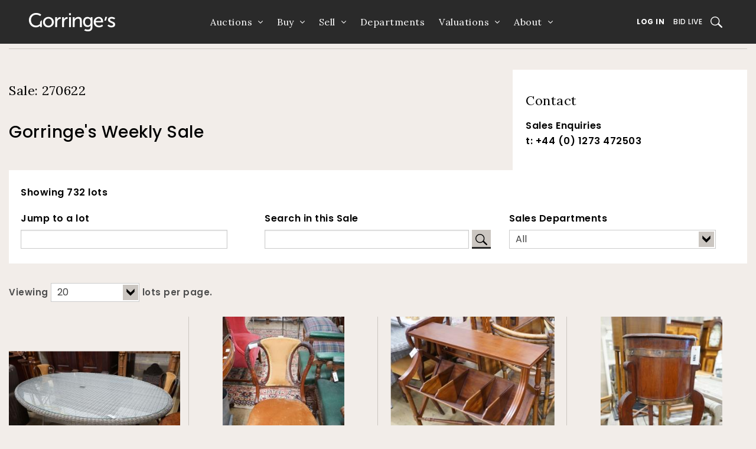

--- FILE ---
content_type: text/html
request_url: https://auction.gorringes.co.uk/asp/searchresults.asp?st=D&sale_no=270622%20&ps=20&pg=5
body_size: 12327
content:

<!DOCTYPE html>
<html>
<head>

	 <!-- Google Tag Manager -->
	<script>(function(w,d,s,l,i){w[l]=w[l]||[];w[l].push({'gtm.start':
	new Date().getTime(),event:'gtm.js'});var f=d.getElementsByTagName(s)[0],
	j=d.createElement(s),dl=l!='dataLayer'?'&l='+l:'';j.async=true;j.src=
	'https://www.googletagmanager.com/gtm.js?id='+i+dl;f.parentNode.insertBefore(j,f);
	})(window,document,'script','dataLayer','GTM-5JNBJD4');</script>
	

	<title>Gorringe's Weekly Sale - Gorringe's</title>
	<meta charset="UTF-8" />
	<meta name="viewport" content="width=device-width, initial-scale=1.0">
	<link rel="shortcut icon" href="/img/favicon.ico" type="image/x-icon" />
	<link rel='stylesheet' href='https://auction.gorringes.co.uk/css/rfc.css' type='text/css' media='screen' />



	 <link href='https://fonts.googleapis.com/css?family=Droid+Sans:400,700' rel='stylesheet' type='text/css'>

	 <link rel="stylesheet" href="https://maxcdn.bootstrapcdn.com/font-awesome/4.4.0/css/font-awesome.min.css">
	<link href='https://fonts.googleapis.com/css?family=Montserrat:400,700' rel='stylesheet' type='text/css'>
     <!-- to be replaced - alternative font -->
     <link rel='stylesheet' href='/css/fonts.min.css' type='text/css' media='screen' />
    <link rel='stylesheet' href='/css/slick.css' type='text/css' media='screen' />

	 <link href='https://fonts.googleapis.com/css?family=Droid+Sans:400,700' rel='stylesheet' type='text/css'>
	 <link rel="stylesheet" href="https://fonts.googleapis.com/css2?family=Lora:ital,wght@0,400;0,500;0,600;0,700;1,400;1,500;1,600;1,700&amp;family=Poppins:ital,wght@0,100;0,300;0,400;0,500;0,600;0,700;1,100;1,300;1,400;1,500;1,600;1,700&amp;display=swap">


	</head>


	 <script type="text/javascript" language="javascript">
      var verifyCallback = function(response) {
        alert(response);
      };

      var token;
      var onloadCallback = function() {
        // Renders the HTML element with id 'example1' as a reCAPTCHA widget.
        // The id of the reCAPTCHA widget is assigned to 'widgetId1'.
        token = grecaptcha.render('captcha_elem', {
          'sitekey' : '6LeelXcUAAAAAA7Xu6QnBQx6DZhkJ6Mml2tIxXMx',
          'theme' : 'light',

        });
      };

	  function validate() {

		var tokenResponse = grecaptcha.getResponse(token);
		if (tokenResponse.length <= 1) {
		   document.getElementById("ErrCatcha").innerHTML = "Please check off the reCaptcha box";

			//alert("Please check off the reCaptcha box");
			return false;
		}
		else{
		   document.getElementById("ErrCatcha").innerHTML = "";
		   document.getElementById("g_recaptcha_token").value = tokenResponse;
		   return true;
		}
	  }
    </script>
	</head>
	
	<body class="auction">
	
    <!-- Header section -->
    <!---------------------NEW HEADER IMPLEMENTATION------------------------->
    <div class="contain-to-grid ">
  	<section class="top-bar-section__navigation">
      	<div class="top-bar-section__logo">
        	<a href="https://www.gorringes.co.uk">
          		<img src="https://www.gorringes.co.uk/sites/all/themes/gorringes/img/header-logo.svg" alt="Logo">
        	</a>
      	</div>
      	<ul id="main-menu" class="main-nav row">

   	

   <li class="leaf has-dropdown " id="" style="">
      <a href="# ">Auctions</a>
     <!--  <ul class="dropdown">
         <li class="title back">
            <h5><a>Back</a></h5>
         </li>
         <li class="first leaf " id="" style=""><a href="/asp/schedule.asp">Calendar</a></li>
         <li class="leaf " id="" style=""><a href="<=mainsite_url%>/search/past">Results</a></li>
         <li class="last leaf " id="" style=""><a href="<=mainsite_url%>/search/lots">Catalogue Search</a></li>
      </ul> -->
      <ul class="dropdown">
                    <li class="title back">
                        <h5><a>Back</a></h5>
                    </li>
                    <li class="first leaf " id="" style=""><a href="https://www.gorringes.co.uk/calendar">Calendar</a></li>
                    <!-- <li class="leaf " id="" style=""><a href="<=s_main_site_url%>/winter-fine-sale">Winter Fine Sale</a></li> -->
                    <li class="leaf " id="" style=""><a href="https://www.gorringes.co.uk/results">Results</a></li>
                    <li class="last leaf " id="" style=""><a href="https://www.gorringes.co.uk/search/upcominglots">Catalogue Search</a></li>
                     <li class="last leaf " id="" style=""><a href="https://www.gorringes.co.uk/collections">Collections</a></li>
                     <li class="last leaf " id="" style=""><a href="https://www.gorringes.co.uk/payments">Payments</a></li>
        </ul>
   </li>
   <li class="leaf has-dropdown " id="" style="">
      <a href="# ">Buy</a>
      <!-- <ul class="dropdown">
         <li class="title back">
            <h5><a>Back</a></h5>
         </li>
         <li class="first leaf " id="" style=""><a href="https://test-gorringes2.pantheonsite.io/buying-gorringes">How to Buy</a></li>
         <li class="leaf " id="" style=""><a href="http://staging.gorringes.rfcsystems.com/register">Place a Pre-Sale Bid</a></li>
         <li class="leaf " id="" style=""><a href="https://test-gorringes2.pantheonsite.io/watch-or-bid-live">Watch or Bid Live</a></li>
         <li class="leaf " id="" style=""><a href="https://protect-us.mimecast.com/s/KpwICv2Yz8h7NDMTP9NiG?domain=test-gorringes2.pantheonsite.io">Shipping</a></li>
         <li class="last leaf " id="" style=""><a href="https://protect-us.mimecast.com/s/aoRbCwpEAKuG8DYTzIqdZ?domain=test-gorringes2.pantheonsite.io">Auction Glossary</a></li>
      </ul> -->
      <ul class="dropdown">
                    <li class="title back">
                        <h5><a>Back</a></h5>
                    </li>
                    <li class="first leaf " id="" style=""><a href="https://www.gorringes.co.uk/buy">Buy</a></li>
                    <li class="leaf " id="" style=""><a href="/register">Pre-Sale Bid</a></li>
                    <li class="last leaf " id="" style=""><a href="https://bid.gorringes.co.uk/auctions">Bid Live</a></li>
       </ul>
   </li>
   <li class="leaf has-dropdown " id="" style="">
      <a href="# ">Sell</a>
      <ul class="dropdown">
          <li class="title back">
             <h5><a>Back</a></h5>
          </li>
          <li class="first leaf " id="" style=""><a href="https://www.gorringes.co.uk/sell">How to Sell</a></li>
          <li class="last leaf " id="" style=""><a href="https://www.gorringes.co.uk/request-an-estimate">Estimate Request</a></li>
      </ul>
   </li>
   <li class="leaf"><a href="https://www.gorringes.co.uk/departments">Departments</a></li>
   <li class="leaf has-dropdown " id="" style="">
      <a href="# ">Valuations</a>
      <!-- <ul class="dropdown">
         <li class="title back">
            <h5><a>Back</a></h5>
         </li>
         <li class="first leaf " id="" style=""><a href="https://protect-us.mimecast.com/s/t6jdCBB82Pu76gETAI3rX?domain=test-gorringes2.pantheonsite.io">Valuations for Sale</a></li>
         <li class="leaf " id="" style=""><a href="https://protect-us.mimecast.com/s/gNlkCDkY2QS5vRgTmQzEL?domain=test-gorringes2.pantheonsite.io">Valuations For Insurance</a></li>
         <li class="last leaf " id="" style=""><a href="https://protect-us.mimecast.com/s/7SJuCERZ20I39QRuYxqLs?domain=test-gorringes2.pantheonsite.io">Valuations for Probate</a></li>
      </ul> -->
      <ul class="dropdown">
                    <li class="title back">
                        <h5><a>Back</a></h5>
                    </li>
                    <li class="first leaf " id="" style=""><a href="https://www.gorringes.co.uk/valuations">Valuations for Sale</a></li>
                    <li class="leaf " id="" style=""><a href="https://www.gorringes.co.uk/insurance">Valuations For Insurance</a></li>
                    <li class="leaf " id="" style=""><a href="https://www.gorringes.co.uk/probate">Valuations for Probate</a></li>
                    <!-- <li class="last leaf " id="" style=""><a href="<=s_main_site_url%>/fine-art-valuation-days">Fine Art Valuation Days</a></li> -->
        </ul>
   </li>
   <li class="last leaf has-dropdown " id="" style="">
      <a href="# ">About</a>
      <!-- <ul class="dropdown">
         <li class="title back">
            <h5><a>Back</a></h5>
         </li>
         <li class="first leaf " id="" style=""><a href="https://protect-us.mimecast.com/s/fOJICG6Y2Mh1YVjFRLgtO?domain=test-gorringes2.pantheonsite.io">Our Team</a></li>
         <li class="leaf " id="" style=""><a href="https://protect-us.mimecast.com/s/qzopCJ6Y2Nhqr70s09pA4?domain=test-gorringes2.pantheonsite.io">Our Story</a></li>
         <li class="leaf"><a href="https://protect-us.mimecast.com/s/JaguCKrY2LT2Ej3c5hTsC?domain=test-gorringes2.pantheonsite.io">News</a></li>
         <li class="leaf " id="" style=""><a href="https://protect-us.mimecast.com/s/wITmCL9Y2vSRjJEUvOcu2?domain=gorringes.co.uk">FAQs</a></li>
         <li class="leaf " id="" style=""><a href="https://protect-us.mimecast.com/s/3eoeCM8E2JuqOQEsxl1ON?domain=gorringes.co.uk">Artist Guides</a></li>
         <li class="last leaf " id="" style=""><a href="https://protect-us.mimecast.com/s/3a_JCNkE2YS0l2vTGaIK5?domain=test-gorringes2.pantheonsite.io">Contact</a></li>
      </ul> -->
      <ul class="dropdown">
                    <li class="title back">
                        <h5><a>Back</a></h5>
                    </li>
                    <li class="first leaf " id="" style=""><a href="https://www.gorringes.co.uk/about/our-team">Our Team</a></li>
                    <li class="leaf " id="" style=""><a href="https://www.gorringes.co.uk/about/our-story">Our Story</a></li>
                    <li class="leaf"><a href="https://www.gorringes.co.uk/news">News</a></li>
                    <li class="leaf " id="" style=""><a href="https://www.gorringes.co.uk/auction-glossary">Auction Glossary</a></li>
                    <li class="last leaf " id="" style=""><a href="https://www.gorringes.co.uk/contact">Contact</a></li>
                </ul>
   </li>
   	
    <li class="leaf mobile-only"><a href="/sign-in">Log In</a></li>
    
    <li class="leaf mobile-only"><a href="https://bid.gorringes.co.uk/auctions">Bid Live</a></li>
	<li class="leaf mobile-only"><a href="https://www.gorringes.co.uk/payments">Payments</a></li>
	<li class="last leaf mobile-only"><a href="https://www.gorringes.co.uk/">Collections</a></li>
</ul>
      	

    <div class="top-bar-section__right-links">
    	
	        <a class="button-underline rfc-out" href="/sign-in">Log In</a>
	    
        
        <a class="button-underline tablet-up" href="https://bid.gorringes.co.uk/auctions">Bid Live</a>
        <a class="button-underline desktop-up" href="https://www.gorringes.co.uk/payments">Payments</a>
        <a class="button-underline desktop-up links-end" href="https://www.gorringes.co.uk/collections">Collections</a>
        <a href="https://www.gorringes.co.uk/watch-or-bid-live" class="open-search search-icon"><span class="sr-only">Search</span></a>
        <div class="mobile-menu-icon" id="mobile-menu-toggle"><span></span></div>
	</div>

    </section>
    <nav class="top-bar-custom" data-topbar  data-options="">
      	<!-- <section class="secondary-header">
	        <ul class="secondary-nav row">
	          	<li class="left-col large-1 medium-3 small-3 columns social-icons">
	            	<a href="https://twitter.com/Gorringes" title="Follow Gorringes on Twitter" target="_blank"><i class="fa fa-twitter"></i></a>
	            	<a href="https://www.facebook.com/pages/Gorringes/138994809506064" title="Find Gorringes on Facebook" target="_blank"><i class="fa fa-facebook"></i></a>
	            	<a href="<=s_http_root%>/register" title="Sign up for email updates"><i class="fa fa-envelope"></i></a>
	            	<a href="<=s_main_site_url%>/contact" title="Phone Gorringes" class="phone-link"><i class="fa fa-phone"></i></a>
	          	</li>
	          	<li class="right-col large-11 medium-9 small-9 columns">
		            <ul class="quick-access-nav">
						<li class="first leaf nav-heading desktop-only"><span class="nolink">Welcome to Gorringe&#039;s</span></li>
						<li class="leaf nav-divider desktop-only"><a href="https://protect-us.mimecast.com/s/N4dPCR6M0PhvmA7TxuRMu?domain=gorringes.co.uk">Watch or Bid Live</a></li>
						<li class="leaf rfc-in nav-heading desktop-only"><span class="nolink">My Gorringe&#039;s</span></li>
						<li class="leaf login rfc-out"><a href="https://protect-us.mimecast.com/s/xhqSCVO5k7sxwDOHBtJdR?domain=auction.gorringes.co.uk">My Gorringe&#039;s Login</a></li>
						<li class="leaf online-payment rfc-in desktop-only nav-divider"><a href="https://protect-us.mimecast.com/s/trwCCW6wlQh59AlTYYaki?domain=auction.gorringes.co.uk">Payments</a></li>
						<li class="leaf update-account rfc-in desktop-only nav-divider"><a href="https://protect-us.mimecast.com/s/ozrJCXD70rIX5xpCPBT6T?domain=auction.gorringes.co.uk">Your details</a></li>
						<li class="leaf online-payment rfc-in desktop-only nav-divider"><a href="https://protect-us.mimecast.com/s/hgLwCYEQnyCL1zGtLBiqO?domain=auction.gorringes.co.uk">Pre-Sale Bids</a></li>
						<li class="last leaf logout rfc-in"><a href="https://protect-us.mimecast.com/s/G-PXCZ6wozh543OTqqqxA?domain=auction.gorringes.co.uk">Log out</a></li>
		              	<li class="mobile-menu-btn mobile-only">
		                	<span>
		                  		<i class="fa fa-bars"></i>
		                	</span>
		              	</li>
		            </ul>
		            <ul class="quick-access-nav">
                        <li class="first leaf nav-heading desktop-only"><span class="nolink">Welcome to Gorringe&#039;s</span></li>
                        <li class="leaf nav-divider desktop-only"><a href="https://www.gorringes.co.uk/watch-or-bid-live">Watch or Bid Live</a></li>
                        <li class="leaf rfc-in nav-heading desktop-only"><span class="nolink">My Gorringe&#039;s</span></li>
                        <li class="leaf login rfc-out"><a href="/sign-in">My Gorringe&#039;s Login</a></li>
                        <li class="leaf online-payment rfc-in desktop-only nav-divider"><a href="/online-payments">Payments</a></li>
                        <li class="leaf update-account rfc-in desktop-only nav-divider"><a href="/asp/registration_update.asp">Your details</a></li>
                        <li class="leaf online-payment rfc-in desktop-only nav-divider"><a href="/asp/cataloguesearch.asp">Pre-Sale Bids</a></li>
                        <li class="last leaf logout rfc-in"><a href="/sign-out">Log out</a></li>
                        <li class="mobile-menu-btn mobile-only">
                            <span>
                  <i class="fa fa-bars"></i>
                </span>
                        </li>
                    </ul>
	          	</li>
	        </ul>
      	</section> -->
    </nav>
</div>


<!---------------------NEW HEADER IMPLEMENTATION------------------------->

    <!-- End header section -->
    <div class="search-popup">
    <form class="search desktop-only header-lots-search-form" action="https://www.gorringes.co.uk/departments/carpets-rugs-textiles" method="post" id="search-block-form" accept-charset="UTF-8">
        <div>
            <div class="container-inline">
                <h2 class="element-invisible">Search form</h2>
                <div class="search-popup-title">Search through Upcoming and Past Lots</div>
                <div class="search-popup-wrapper">
                    <div class="form-item form-type-textfield form-item-search-block-form">
                        <label class="element-invisible" for="edit-search-block-form--2">Search </label>
                        <input title="Enter the terms you wish to search for." class="apachesolr-autocomplete small-8 columns form-text" data-apachesolr-autocomplete-id="search-block-form" placeholder="Search" type="text" id="edit-search-block-form--2" name="search_block_form" value="" size="15" maxlength="128" />
                    </div>
                    <div class="form-item form-type-item">
                        <button type="submit" class="search-btn"><i class="search-popup-icon"></i><span class="sr-only">Submit Search</span></button>
                    </div>
                </div>
                <input type="hidden" name="form_build_id" value="form-44zbdgtTCZywGR1DPVXOe8DmwakCwbl_hwVd-QeUjCs" />
                <input type="hidden" name="form_token" value="_DJ6O484rd2otHxtMu2s3P4dceqmNqz5yw13W4_6hls" />
                <input type="hidden" name="form_id" value="search_block_form" />
            </div>
        </div>
    </form>
    <span class="search-popup-close"></span>
</div>
			
		<!-- main -->
		
   <div class="wrapper main" role="main">
	<div class="row">
		<ul class="breadcrumbs">
			<li><a href="https://www.gorringes.co.uk">Home</a> </li>
			<li><a href="https://www.gorringes.co.uk/calendar">Auction Dates</a> </li>
			<li class="current"><a href="https://www.gorringes.co.uk/search/upcominglots">Catalogue</a> </li>
		</ul>
		
	<!-- Start: Sale Info Block -->
<div class="auction-info-block">
	<div class="row">
		<div class="large-8 medium-6 small-12 columns">
			<div class="auction-heading">
	      <h1 class="auction-name">Gorringe's Weekly Sale</h1>
	      <h2 class="auction-ref">Sale: 270622</h2>
	      <h3 class="auction-date"></h3>
	      

	      <!-- <h4>Viewing on:</h4> --> 
      	<ul>
      		
      		<li></li>
      		
      		<li></li>
      	</ul>
      	
      </div>
      		
			<!-- <div class="notes">
				<p>Viewing and auction attendance are subject to strict social distancing measures.<br>
					Thank you for wearing a face covering.</p>
			</div> -->
			
    </div>
		<div class="large-4 medium-6 small-12 columns contact-block">
			<div>
				<h2>Contact</h2>
				<p><a href="mailto:salesenquiries@gorringes.co.uk" class="txt-link">Sales Enquiries</a></p>
				<p><a href="tel:+4401273472503">t: +44 (0) 1273 472503</a></p>
			</div>
		</div>
	</div>
</div>
<!-- End: Sale Info Block -->
	

<!-- Start: Filter Bar -->
<div class="auction-filter-bar">
	<div class="row">
		<div class="large-4 medium-4 small-12 columns">
			<form class="filter" name="jumptolot" action="/asp/searchresults.asp" method="Get">
				<p class="count-lots"><strong>Showing 732 lots</strong></p>
				<label>
					<h6 class="small">Jump to a lot</h6>
					<input type="search" name="cat_jumptolot" class="regular-input small" />
					<input type="hidden" name="sale_no" class="regular-input small" value="270622" />
					<input type="hidden" name="st" class="regular-input small" value="D" />
					<input type="hidden" name="ps" class="regular-input small" value="20" />
				</label>
			</form>
		</div>
		<div class="large-4 medium-4 small-12 columns">
			<form class="filter" name="search" action="/asp/searchresults.asp" method="Get">
				<label>
					<h6 class="small">Search in this Sale</h6>
					<input type="search" name="keywords_value" class="regular-input small" style="2.2 rem !important" value=""/>
					<button type="submit" class="search-btn" style="min-width:1.4rem;padding: 5px 8px"><i class="fa fa-search"></i></button>
					<input type="hidden" name="sale_no" class="regular-input small" value="270622" />
					<input type="hidden" name="st" class="regular-input small" value="D" />
					<input type="hidden" name="ps" class="regular-input small" value="20" />
					<input type="hidden" name="pg" class="regular-input small" value="1" />
					<input type="hidden" name="keywords_logic" class="regular-input small" value="and" />
				</label>
			</form>
		</div>
		<div class="large-4 medium-4 small-12 columns">
			<form class="filter" name="filter" action="/asp/searchresults.asp" method="Get" >
				<label>
							<h6>Sales Departments</h6>
								<input type="hidden" name="sale_no" class="regular-input small" value="270622" />
								<input type="hidden" name="st" class="regular-input small" value="D" />
								<input type="hidden" name="ps" class="regular-input small" value="20" />
								<input type="hidden" name="pg" class="regular-input small" value="1" />
							<select class="regular-input" id="department" onchange="document.filter.submit();" name="department">


								<option value="">All</option><option type="checkbox" id="departments" value=" 11 " name="department" />Asian Works of Art                                           </option><option type="checkbox" id="departments" value=" 10 " name="department" />Books                                                        </option><option type="checkbox" id="departments" value="  3 " name="department" />Boxes & Treen                                                </option><option type="checkbox" id="departments" value="  9 " name="department" />Bronzes and Metalware                                        </option><option type="checkbox" id="departments" value="  4 " name="department" />Carpets & Rugs                                               </option><option type="checkbox" id="departments" value="  5 " name="department" />Ceramics                                                     </option><option type="checkbox" id="departments" value="  6 " name="department" />Clocks                                                       </option><option type="checkbox" id="departments" value=" 19 " name="department" />Coins                                                        </option><option type="checkbox" id="departments" value="  7 " name="department" />Furniture                                                    </option><option type="checkbox" id="departments" value="  8 " name="department" />Jewellery                                                    </option><option type="checkbox" id="departments" value=" 20 " name="department" />Militaria, Medals & Weapons                                  </option><option type="checkbox" id="departments" value=" 13 " name="department" />Misc                                                         </option><option type="checkbox" id="departments" value=" 12 " name="department" />Pictures                                                     </option><option type="checkbox" id="departments" value=" 14 " name="department" />Silver                                                       </option><option type="checkbox" id="departments" value=" 15 " name="department" />Textiles                                                     </option><option type="checkbox" id="departments" value=" 16 " name="department" />Watches                                                      </option></div>
							</select>
						</label>	
			</form>
		</div>
	</div>
</div>
<!-- End: Filter Bar -->



	


			<!-- Start: Grid View Bar -->
				<div class="grid-view-bar" id="preferences">
					<div class="row">
						<div class="small-12 columns">
							<form name="prefs" method="get" action="/asp/searchresults.asp" class="lot-selectbox">
								<label>Viewing

							<select name="ps" id="ps" onchange="document.prefs.submit();" class="regular-input small">
								<option value="20" selected>20</option>
								<option value="40">40</option>
								<option value="80">80</option>
								<option value="100">100</option>
								<option value="140">140</option>
								<option value="200">200</option>
							</select> lots per page.
							<input type="hidden" name="sale_no" class="regular-input small" value="270622" />
							<input type="hidden" name="st" class="regular-input small" value="D" />
							<input type="hidden" name="pg" class="regular-input small" value="5" />
							
							</label>
							</form>
						</div>
					</div>
				</div>
				<!-- End: Grid View Bar -->

				<!-- Start: Lots Grid Container -->
				<div class="lot-grid-container">
					<div class="row">
						<div class="small-12 columns">
							<div class="row">

			
			


<!-- ITEM START //-->

				<div class="small-12 medium-6 large-4 xlarge-3 columns">
					<a name="90044433" id="90044433"></a>
					<div class="lot-block matchheight">
						<div class="lot-image">
							<a href="https://auction.gorringes.co.uk/auction-lot-detail/A-Bramblecrest-oval-all-weather-rattan-glass-topped-garden-t&salelot=270622++1082+&amp;refno=90044433"><img width="350" height="350" class="lot_img" src="https://auction.gorringes.co.uk//med/040/90042040_CATALOG_01.JPG" alt="Full Catalogue Entry" /></a>
						</div>
						<div class="lot-body">
							<h4>Lot 1082</h4>
							<p>A Bramblecrest oval all weather rattan glass </p>
							

							 <p class="estimate"><strong>Estimate: </strong>&pound;100&nbsp;&nbsp;-&nbsp;150</p>
							
									<p class="estimate sold"><strong><b>Sold for &pound;50</b></strong></p>
								

							
							<ul class="lot-nav">

								
								<li><a href="https://auction.gorringes.co.uk/auction-lot-detail/A-Bramblecrest-oval-all-weather-rattan-glass-topped-garden-t&salelot=270622++1082+&amp;refno=90044433" class="lot-btn">Lot Detail</a></li>
								
								
							</ul>
						</div>
					</div>
				</div>
<!-- ITEM END //-->




<!-- ITEM START //-->

				<div class="small-12 medium-6 large-4 xlarge-3 columns">
					<a name="90044395" id="90044395"></a>
					<div class="lot-block matchheight">
						<div class="lot-image">
							<a href="https://auction.gorringes.co.uk/auction-lot-detail/A-set-of-five-Victorian-rosewood-dining-chairs&salelot=270622++1083+&amp;refno=90044395"><img width="350" height="350" class="lot_img" src="https://auction.gorringes.co.uk//med/426/90042426_CATALOG_01.JPG" alt="Full Catalogue Entry" /></a>
						</div>
						<div class="lot-body">
							<h4>Lot 1083</h4>
							<p>A set of five Victorian rosewood dining chair</p>
							

							 <p class="estimate"><strong>Estimate: </strong>&pound;30&nbsp;&nbsp;-&nbsp;40</p>
							
									<p class="estimate sold"><strong><b>Sold for &pound;20</b></strong></p>
								

							
							<ul class="lot-nav">

								
								<li><a href="https://auction.gorringes.co.uk/auction-lot-detail/A-set-of-five-Victorian-rosewood-dining-chairs&salelot=270622++1083+&amp;refno=90044395" class="lot-btn">Lot Detail</a></li>
								
								
							</ul>
						</div>
					</div>
				</div>
<!-- ITEM END //-->




<!-- ITEM START //-->

				<div class="small-12 medium-6 large-4 xlarge-3 columns">
					<a name="90045474" id="90045474"></a>
					<div class="lot-block matchheight">
						<div class="lot-image">
							<a href="https://auction.gorringes.co.uk/auction-lot-detail/A-reproduction-mahogany-five-division-book-table,-width-90cm&salelot=270622++1084+&amp;refno=90045474"><img width="350" height="350" class="lot_img" src="https://auction.gorringes.co.uk//med/474/90045474_CATALOG_01.JPG" alt="Full Catalogue Entry" /></a>
						</div>
						<div class="lot-body">
							<h4>Lot 1084</h4>
							<p>A reproduction mahogany five division book ta</p>
							

							 <p class="estimate"><strong>Estimate: </strong>&pound;80&nbsp;&nbsp;-&nbsp;120</p>
							
									<p class="estimate sold"><strong><b>Sold for &pound;45</b></strong></p>
								

							
							<ul class="lot-nav">

								
								<li><a href="https://auction.gorringes.co.uk/auction-lot-detail/A-reproduction-mahogany-five-division-book-table,-width-90cm&salelot=270622++1084+&amp;refno=90045474" class="lot-btn">Lot Detail</a></li>
								
								
							</ul>
						</div>
					</div>
				</div>
<!-- ITEM END //-->




<!-- ITEM START //-->

				<div class="small-12 medium-6 large-4 xlarge-3 columns">
					<a name="90046468" id="90046468"></a>
					<div class="lot-block matchheight">
						<div class="lot-image">
							<a href="https://auction.gorringes.co.uk/auction-lot-detail/An-Arts-and-Crafts-brass-bound-staved-mahogany-circular-jard&salelot=270622++1085+&amp;refno=90046468"><img width="350" height="350" class="lot_img" src="https://auction.gorringes.co.uk//med/468/90046468_CATALOG_01.JPG" alt="Full Catalogue Entry" /></a>
						</div>
						<div class="lot-body">
							<h4>Lot 1085</h4>
							<p>An Arts and Crafts brass bound staved mahogan</p>
							

							 <p class="estimate"><strong>Estimate: </strong>&pound;80&nbsp;&nbsp;-&nbsp;120</p>
							
									<p class="estimate sold"><strong>Unsold</strong></p>
								

							
							<ul class="lot-nav">

								
								<li><a href="https://auction.gorringes.co.uk/auction-lot-detail/An-Arts-and-Crafts-brass-bound-staved-mahogany-circular-jard&salelot=270622++1085+&amp;refno=90046468" class="lot-btn">Lot Detail</a></li>
								
								
							</ul>
						</div>
					</div>
				</div>
<!-- ITEM END //-->




<!-- ITEM START //-->

				<div class="small-12 medium-6 large-4 xlarge-3 columns">
					<a name="90045586" id="90045586"></a>
					<div class="lot-block matchheight">
						<div class="lot-image">
							<a href="https://auction.gorringes.co.uk/auction-lot-detail/A-Hartman-weathered-teak-triangular-garden-table,-width-170c&salelot=270622++1086+&amp;refno=90045586"><img width="350" height="350" class="lot_img" src="https://auction.gorringes.co.uk//med/586/90045586_CATALOG_01.JPG" alt="Full Catalogue Entry" /></a>
						</div>
						<div class="lot-body">
							<h4>Lot 1086</h4>
							<p>A Hartman weathered teak triangular garden ta</p>
							

							 <p class="estimate"><strong>Estimate: </strong>&pound;250&nbsp;&nbsp;-&nbsp;350</p>
							
									<p class="estimate sold"><strong><b>Sold for &pound;900</b></strong></p>
								

							
							<ul class="lot-nav">

								
								<li><a href="https://auction.gorringes.co.uk/auction-lot-detail/A-Hartman-weathered-teak-triangular-garden-table,-width-170c&salelot=270622++1086+&amp;refno=90045586" class="lot-btn">Lot Detail</a></li>
								
								
							</ul>
						</div>
					</div>
				</div>
<!-- ITEM END //-->




<!-- ITEM START //-->

				<div class="small-12 medium-6 large-4 xlarge-3 columns">
					<a name="90045694" id="90045694"></a>
					<div class="lot-block matchheight">
						<div class="lot-image">
							<a href="https://auction.gorringes.co.uk/auction-lot-detail/An-Anatolian-design-polychrome-flatweave-Kilim-carpet,-249-x&salelot=270622++1087+&amp;refno=90045694"><img width="350" height="350" class="lot_img" src="https://auction.gorringes.co.uk//med/694/90045694_CATALOG_01.JPG" alt="Full Catalogue Entry" /></a>
						</div>
						<div class="lot-body">
							<h4>Lot 1087</h4>
							<p>An Anatolian design polychrome flatweave Kili</p>
							

							 <p class="estimate"><strong>Estimate: </strong>&pound;250&nbsp;&nbsp;-&nbsp;350</p>
							
									<p class="estimate sold"><strong>Unsold</strong></p>
								

							
							<ul class="lot-nav">

								
								<li><a href="https://auction.gorringes.co.uk/auction-lot-detail/An-Anatolian-design-polychrome-flatweave-Kilim-carpet,-249-x&salelot=270622++1087+&amp;refno=90045694" class="lot-btn">Lot Detail</a></li>
								
								
							</ul>
						</div>
					</div>
				</div>
<!-- ITEM END //-->




<!-- ITEM START //-->

				<div class="small-12 medium-6 large-4 xlarge-3 columns">
					<a name="90045966" id="90045966"></a>
					<div class="lot-block matchheight">
						<div class="lot-image">
							<a href="https://auction.gorringes.co.uk/auction-lot-detail/A-weathered-teak-garden-bench,-length-122cm,-depth-54cm,-hei&salelot=270622++1088+&amp;refno=90045966"><img width="350" height="350" class="lot_img" src="https://auction.gorringes.co.uk//med/966/90045966_CATALOG_01.JPG" alt="Full Catalogue Entry" /></a>
						</div>
						<div class="lot-body">
							<h4>Lot 1088</h4>
							<p>A weathered teak garden bench, length 122cm, </p>
							

							 <p class="estimate"><strong>Estimate: </strong>&pound;100&nbsp;&nbsp;-&nbsp;150</p>
							
									<p class="estimate sold"><strong><b>Sold for &pound;85</b></strong></p>
								

							
							<ul class="lot-nav">

								
								<li><a href="https://auction.gorringes.co.uk/auction-lot-detail/A-weathered-teak-garden-bench,-length-122cm,-depth-54cm,-hei&salelot=270622++1088+&amp;refno=90045966" class="lot-btn">Lot Detail</a></li>
								
								
							</ul>
						</div>
					</div>
				</div>
<!-- ITEM END //-->




<!-- ITEM START //-->

				<div class="small-12 medium-6 large-4 xlarge-3 columns">
					<a name="90045964" id="90045964"></a>
					<div class="lot-block matchheight">
						<div class="lot-image">
							<a href="https://auction.gorringes.co.uk/auction-lot-detail/A-weathered-teak-garden-banana-bench,-length-160cm,-depth-60&salelot=270622++1089+&amp;refno=90045964"><img width="350" height="350" class="lot_img" src="https://auction.gorringes.co.uk//med/964/90045964_CATALOG_01.JPG" alt="Full Catalogue Entry" /></a>
						</div>
						<div class="lot-body">
							<h4>Lot 1089</h4>
							<p>A weathered teak garden banana bench, length </p>
							

							 <p class="estimate"><strong>Estimate: </strong>&pound;150&nbsp;&nbsp;-&nbsp;200</p>
							
									<p class="estimate sold"><strong><b>Sold for &pound;280</b></strong></p>
								

							
							<ul class="lot-nav">

								
								<li><a href="https://auction.gorringes.co.uk/auction-lot-detail/A-weathered-teak-garden-banana-bench,-length-160cm,-depth-60&salelot=270622++1089+&amp;refno=90045964" class="lot-btn">Lot Detail</a></li>
								
								
							</ul>
						</div>
					</div>
				</div>
<!-- ITEM END //-->




<!-- ITEM START //-->

				<div class="small-12 medium-6 large-4 xlarge-3 columns">
					<a name="90046465" id="90046465"></a>
					<div class="lot-block matchheight">
						<div class="lot-image">
							<a href="https://auction.gorringes.co.uk/auction-lot-detail/An-Arts-and-Crafts-rectangular-oak-low-table-/-bench,-length&salelot=270622++1090+&amp;refno=90046465"><img width="350" height="350" class="lot_img" src="https://auction.gorringes.co.uk//med/465/90046465_CATALOG_01.JPG" alt="Full Catalogue Entry" /></a>
						</div>
						<div class="lot-body">
							<h4>Lot 1090</h4>
							<p>An Arts and Crafts rectangular oak low table </p>
							

							 <p class="estimate"><strong>Estimate: </strong>&pound;80&nbsp;&nbsp;-&nbsp;120</p>
							
									<p class="estimate sold"><strong><b>Sold for &pound;40</b></strong></p>
								

							
							<ul class="lot-nav">

								
								<li><a href="https://auction.gorringes.co.uk/auction-lot-detail/An-Arts-and-Crafts-rectangular-oak-low-table-/-bench,-length&salelot=270622++1090+&amp;refno=90046465" class="lot-btn">Lot Detail</a></li>
								
								
							</ul>
						</div>
					</div>
				</div>
<!-- ITEM END //-->




<!-- ITEM START //-->

				<div class="small-12 medium-6 large-4 xlarge-3 columns">
					<a name="90046459" id="90046459"></a>
					<div class="lot-block matchheight">
						<div class="lot-image">
							<a href="https://auction.gorringes.co.uk/auction-lot-detail/A-mid-century-design-nest-of-three-rectangular-tea-tables,-w&salelot=270622++1091+&amp;refno=90046459"><img width="350" height="350" class="lot_img" src="https://auction.gorringes.co.uk//med/459/90046459_CATALOG_01.JPG" alt="Full Catalogue Entry" /></a>
						</div>
						<div class="lot-body">
							<h4>Lot 1091</h4>
							<p>A mid century design nest of three rectangula</p>
							

							 <p class="estimate"><strong>Estimate: </strong>&pound;80&nbsp;&nbsp;-&nbsp;120</p>
							
									<p class="estimate sold"><strong><b>Sold for &pound;160</b></strong></p>
								

							
							<ul class="lot-nav">

								
								<li><a href="https://auction.gorringes.co.uk/auction-lot-detail/A-mid-century-design-nest-of-three-rectangular-tea-tables,-w&salelot=270622++1091+&amp;refno=90046459" class="lot-btn">Lot Detail</a></li>
								
								
							</ul>
						</div>
					</div>
				</div>
<!-- ITEM END //-->




<!-- ITEM START //-->

				<div class="small-12 medium-6 large-4 xlarge-3 columns">
					<a name="90046466" id="90046466"></a>
					<div class="lot-block matchheight">
						<div class="lot-image">
							<a href="https://auction.gorringes.co.uk/auction-lot-detail/A-Danish-teak-segmented-top-1960's-circular-coffee-table,-di&salelot=270622++1092+&amp;refno=90046466"><img width="350" height="350" class="lot_img" src="https://auction.gorringes.co.uk//med/466/90046466_CATALOG_01.JPG" alt="Full Catalogue Entry" /></a>
						</div>
						<div class="lot-body">
							<h4>Lot 1092</h4>
							<p>A Danish teak segmented top 1960's circular c</p>
							

							 <p class="estimate"><strong>Estimate: </strong>&pound;200&nbsp;&nbsp;-&nbsp;250</p>
							
									<p class="estimate sold"><strong><b>Sold for &pound;110</b></strong></p>
								

							
							<ul class="lot-nav">

								
								<li><a href="https://auction.gorringes.co.uk/auction-lot-detail/A-Danish-teak-segmented-top-1960's-circular-coffee-table,-di&salelot=270622++1092+&amp;refno=90046466" class="lot-btn">Lot Detail</a></li>
								
								
							</ul>
						</div>
					</div>
				</div>
<!-- ITEM END //-->




<!-- ITEM START //-->

				<div class="small-12 medium-6 large-4 xlarge-3 columns">
					<a name="90045701" id="90045701"></a>
					<div class="lot-block matchheight">
						<div class="lot-image">
							<a href="https://auction.gorringes.co.uk/auction-lot-detail/An-Anatolian-design-polychrome-flatweave-Kilim-carpet,-212-x&salelot=270622++1093+&amp;refno=90045701"><img width="350" height="350" class="lot_img" src="https://auction.gorringes.co.uk//med/701/90045701_CATALOG_01.JPG" alt="Full Catalogue Entry" /></a>
						</div>
						<div class="lot-body">
							<h4>Lot 1093</h4>
							<p>An Anatolian design polychrome flatweave Kili</p>
							

							 <p class="estimate"><strong>Estimate: </strong>&pound;200&nbsp;&nbsp;-&nbsp;300</p>
							
									<p class="estimate sold"><strong><b>Sold for &pound;200</b></strong></p>
								

							
							<ul class="lot-nav">

								
								<li><a href="https://auction.gorringes.co.uk/auction-lot-detail/An-Anatolian-design-polychrome-flatweave-Kilim-carpet,-212-x&salelot=270622++1093+&amp;refno=90045701" class="lot-btn">Lot Detail</a></li>
								
								
							</ul>
						</div>
					</div>
				</div>
<!-- ITEM END //-->




<!-- ITEM START //-->

				<div class="small-12 medium-6 large-4 xlarge-3 columns">
					<a name="90046455" id="90046455"></a>
					<div class="lot-block matchheight">
						<div class="lot-image">
							<a href="https://auction.gorringes.co.uk/auction-lot-detail/A-French-gilt-metal-mounted-mahogany-Empire-style-vase-stand&salelot=270622++1094+&amp;refno=90046455"><img width="350" height="350" class="lot_img" src="https://auction.gorringes.co.uk//med/455/90046455_CATALOG_01.JPG" alt="Full Catalogue Entry" /></a>
						</div>
						<div class="lot-body">
							<h4>Lot 1094</h4>
							<p>A French gilt metal mounted mahogany Empire s</p>
							

							 <p class="estimate"><strong>Estimate: </strong>&pound;120&nbsp;&nbsp;-&nbsp;160</p>
							
									<p class="estimate sold"><strong>Unsold</strong></p>
								

							
							<ul class="lot-nav">

								
								<li><a href="https://auction.gorringes.co.uk/auction-lot-detail/A-French-gilt-metal-mounted-mahogany-Empire-style-vase-stand&salelot=270622++1094+&amp;refno=90046455" class="lot-btn">Lot Detail</a></li>
								
								
							</ul>
						</div>
					</div>
				</div>
<!-- ITEM END //-->




<!-- ITEM START //-->

				<div class="small-12 medium-6 large-4 xlarge-3 columns">
					<a name="90046456" id="90046456"></a>
					<div class="lot-block matchheight">
						<div class="lot-image">
							<a href="https://auction.gorringes.co.uk/auction-lot-detail/A-William-IV-rectangular-mahogany-writing-table-with-two-sid&salelot=270622++1095+&amp;refno=90046456"><img width="350" height="350" class="lot_img" src="https://auction.gorringes.co.uk//med/456/90046456_CATALOG_01.JPG" alt="Full Catalogue Entry" /></a>
						</div>
						<div class="lot-body">
							<h4>Lot 1095</h4>
							<p>A William IV rectangular mahogany writing tab</p>
							

							 <p class="estimate"><strong>Estimate: </strong>&pound;150&nbsp;&nbsp;-&nbsp;200</p>
							
									<p class="estimate sold"><strong><b>Sold for &pound;95</b></strong></p>
								

							
							<ul class="lot-nav">

								
								<li><a href="https://auction.gorringes.co.uk/auction-lot-detail/A-William-IV-rectangular-mahogany-writing-table-with-two-sid&salelot=270622++1095+&amp;refno=90046456" class="lot-btn">Lot Detail</a></li>
								
								
							</ul>
						</div>
					</div>
				</div>
<!-- ITEM END //-->




<!-- ITEM START //-->

				<div class="small-12 medium-6 large-4 xlarge-3 columns">
					<a name="90046461" id="90046461"></a>
					<div class="lot-block matchheight">
						<div class="lot-image">
							<a href="https://auction.gorringes.co.uk/auction-lot-detail/A-Victorian-elm-and-beech-pierced-back-bow-smoker's-chair,-w&salelot=270622++1096+&amp;refno=90046461"><img width="350" height="350" class="lot_img" src="https://auction.gorringes.co.uk//med/461/90046461_CATALOG_01.JPG" alt="Full Catalogue Entry" /></a>
						</div>
						<div class="lot-body">
							<h4>Lot 1096</h4>
							<p>A Victorian elm and beech pierced back bow sm</p>
							

							 <p class="estimate"><strong>Estimate: </strong>&pound;150&nbsp;&nbsp;-&nbsp;200</p>
							
									<p class="estimate sold"><strong><b>Sold for &pound;130</b></strong></p>
								

							
							<ul class="lot-nav">

								
								<li><a href="https://auction.gorringes.co.uk/auction-lot-detail/A-Victorian-elm-and-beech-pierced-back-bow-smoker's-chair,-w&salelot=270622++1096+&amp;refno=90046461" class="lot-btn">Lot Detail</a></li>
								
								
							</ul>
						</div>
					</div>
				</div>
<!-- ITEM END //-->




<!-- ITEM START //-->

				<div class="small-12 medium-6 large-4 xlarge-3 columns">
					<a name="90046190" id="90046190"></a>
					<div class="lot-block matchheight">
						<div class="lot-image">
							<a href="https://auction.gorringes.co.uk/auction-lot-detail/A-painted-wrought-iron-hexgonal-tree-seat,-length-150cm,-hei&salelot=270622++1097+&amp;refno=90046190"><img width="350" height="350" class="lot_img" src="https://auction.gorringes.co.uk//med/190/90046190_CATALOG_01.JPG" alt="Full Catalogue Entry" /></a>
						</div>
						<div class="lot-body">
							<h4>Lot 1097</h4>
							<p>A painted wrought iron hexgonal tree seat, le</p>
							

							 <p class="estimate"><strong>Estimate: </strong>&pound;200&nbsp;&nbsp;-&nbsp;300</p>
							
									<p class="estimate sold"><strong><b>Sold for &pound;650</b></strong></p>
								

							
							<ul class="lot-nav">

								
								<li><a href="https://auction.gorringes.co.uk/auction-lot-detail/A-painted-wrought-iron-hexgonal-tree-seat,-length-150cm,-hei&salelot=270622++1097+&amp;refno=90046190" class="lot-btn">Lot Detail</a></li>
								
								
							</ul>
						</div>
					</div>
				</div>
<!-- ITEM END //-->




<!-- ITEM START //-->

				<div class="small-12 medium-6 large-4 xlarge-3 columns">
					<a name="90045581" id="90045581"></a>
					<div class="lot-block matchheight">
						<div class="lot-image">
							<a href="https://auction.gorringes.co.uk/auction-lot-detail/A-large-African-woven-basket,-height-76cm&salelot=270622++1098+&amp;refno=90045581"><img width="350" height="350" class="lot_img" src="https://auction.gorringes.co.uk//med/581/90045581_CATALOG_01.JPG" alt="Full Catalogue Entry" /></a>
						</div>
						<div class="lot-body">
							<h4>Lot 1098</h4>
							<p>A large African woven basket, height 76cm</p>
							

							 <p class="estimate"><strong>Estimate: </strong>&pound;60&nbsp;&nbsp;-&nbsp;80</p>
							
									<p class="estimate sold"><strong><b>Sold for &pound;85</b></strong></p>
								

							
							<ul class="lot-nav">

								
								<li><a href="https://auction.gorringes.co.uk/auction-lot-detail/A-large-African-woven-basket,-height-76cm&salelot=270622++1098+&amp;refno=90045581" class="lot-btn">Lot Detail</a></li>
								
								
							</ul>
						</div>
					</div>
				</div>
<!-- ITEM END //-->




<!-- ITEM START //-->

				<div class="small-12 medium-6 large-4 xlarge-3 columns">
					<a name="90046469" id="90046469"></a>
					<div class="lot-block matchheight">
						<div class="lot-image">
							<a href="https://auction.gorringes.co.uk/auction-lot-detail/A-weathered-teak-garden-steamer-chair-with-brass-fittings&salelot=270622++1099+&amp;refno=90046469"><img width="350" height="350" class="lot_img" src="https://auction.gorringes.co.uk//med/469/90046469_CATALOG_01.JPG" alt="Full Catalogue Entry" /></a>
						</div>
						<div class="lot-body">
							<h4>Lot 1099</h4>
							<p>A weathered teak garden steamer chair with br</p>
							

							 <p class="estimate"><strong>Estimate: </strong>&pound;80&nbsp;&nbsp;-&nbsp;120</p>
							
									<p class="estimate sold"><strong><b>Sold for &pound;95</b></strong></p>
								

							
							<ul class="lot-nav">

								
								<li><a href="https://auction.gorringes.co.uk/auction-lot-detail/A-weathered-teak-garden-steamer-chair-with-brass-fittings&salelot=270622++1099+&amp;refno=90046469" class="lot-btn">Lot Detail</a></li>
								
								
							</ul>
						</div>
					</div>
				</div>
<!-- ITEM END //-->




<!-- ITEM START //-->

				<div class="small-12 medium-6 large-4 xlarge-3 columns">
					<a name="90045715" id="90045715"></a>
					<div class="lot-block matchheight">
						<div class="lot-image">
							<a href="https://auction.gorringes.co.uk/auction-lot-detail/A-rectangular-reconstituted-stone-garden-planter-on-twin-blo&salelot=270622++1100+&amp;refno=90045715"><img width="350" height="350" class="lot_img" src="https://auction.gorringes.co.uk//med/715/90045715_CATALOG_01.JPG" alt="Full Catalogue Entry" /></a>
						</div>
						<div class="lot-body">
							<h4>Lot 1100</h4>
							<p>A rectangular reconstituted stone garden plan</p>
							

							 <p class="estimate"><strong>Estimate: </strong>&pound;120&nbsp;&nbsp;-&nbsp;180</p>
							
									<p class="estimate sold"><strong><b>Sold for &pound;75</b></strong></p>
								

							
							<ul class="lot-nav">

								
								<li><a href="https://auction.gorringes.co.uk/auction-lot-detail/A-rectangular-reconstituted-stone-garden-planter-on-twin-blo&salelot=270622++1100+&amp;refno=90045715" class="lot-btn">Lot Detail</a></li>
								
								
							</ul>
						</div>
					</div>
				</div>
<!-- ITEM END //-->




<!-- ITEM START //-->

				<div class="small-12 medium-6 large-4 xlarge-3 columns">
					<a name="90046453" id="90046453"></a>
					<div class="lot-block matchheight">
						<div class="lot-image">
							<a href="https://auction.gorringes.co.uk/auction-lot-detail/An-18th-century-panelled-pine-mule-chest,-width-118cm,-depth&salelot=270622++1101+&amp;refno=90046453"><img width="350" height="350" class="lot_img" src="https://auction.gorringes.co.uk//med/453/90046453_CATALOG_01.JPG" alt="Full Catalogue Entry" /></a>
						</div>
						<div class="lot-body">
							<h4>Lot 1101</h4>
							<p>An 18th century panelled pine mule chest, wid</p>
							

							 <p class="estimate"><strong>Estimate: </strong>&pound;200&nbsp;&nbsp;-&nbsp;300</p>
							
									<p class="estimate sold"><strong>Unsold</strong></p>
								

							
							<ul class="lot-nav">

								
								<li><a href="https://auction.gorringes.co.uk/auction-lot-detail/An-18th-century-panelled-pine-mule-chest,-width-118cm,-depth&salelot=270622++1101+&amp;refno=90046453" class="lot-btn">Lot Detail</a></li>
								
								
							</ul>
						</div>
					</div>
				</div>
<!-- ITEM END //-->


</div>
</div>
</div>
</div>
<!-- Start: Pagination -->


<div class="auction-pagination">
	<div class="row">
		<div class="small-12 columns">  
			<p><!-- <a class="download-link" href="/asp/searchresults.asp?save=1" target="_blank">Download as plain text</a> -->
			<a href="/asp/searchresults.asp?save=1" target="_blank" class="download-link">Download as plain text</a></p>
		</div>
		<div class="small-12 columns pagination">
			<div class="page-view-numbers">
				<ul class="pager">	
					<!-- <li class="label">Page 1 of 32.</li> 
					<li class="pager-current"><b>1</b></li>&nbsp;&nbsp;<li class="pager-item"><a title='Jump to page 2' class='pagenumber' href='/asp/searchresults.asp?sale_no=111021&st=D&pg=2'>2</a></li>&nbsp;&nbsp;<li class="pager-item"><a title='Jump to page 3' class='pagenumber' href='/asp/searchresults.asp?sale_no=111021&st=D&pg=3'>3</a></li>&nbsp;&nbsp;<li class="pager-item"><a title='Jump to page 4' class='pagenumber' href='/asp/searchresults.asp?sale_no=111021&st=D&pg=4'>4</a></li>&nbsp;&nbsp;<li class="pager-item"><a title='Jump to page 5' class='pagenumber' href='/asp/searchresults.asp?sale_no=111021&st=D&pg=5'>5</a></li>&nbsp;&nbsp;<li>...&nbsp;</li><li class="pager-item"><a title='Jump to page 32' class='pagenumber' href='/asp/searchresults.asp?sale_no=111021&st=D&pg=32'>32</a></li> -->
					<li class="label">Page 5 of 37.</li> <li class="pager-item"><a title='Jump to page 1' class='pagenumber' href='/asp/searchresults.asp?st=D&sale_no=270622%20&ps=20&pg=1'>1</a>&nbsp;&nbsp;...&nbsp;<li class="pager-item"><a title='Jump to page 3' class='pagenumber' href='/asp/searchresults.asp?st=D&sale_no=270622%20&ps=20&pg=3'>3</a></li>&nbsp;&nbsp;<li class="pager-item"><a title='Jump to page 4' class='pagenumber' href='/asp/searchresults.asp?st=D&sale_no=270622%20&ps=20&pg=4'>4</a></li>&nbsp;&nbsp;<li class="pager-current"><b>5</b></li>&nbsp;&nbsp;<li class="pager-item"><a title='Jump to page 6' class='pagenumber' href='/asp/searchresults.asp?st=D&sale_no=270622%20&ps=20&pg=6'>6</a></li>&nbsp;&nbsp;<li class="pager-item"><a title='Jump to page 7' class='pagenumber' href='/asp/searchresults.asp?st=D&sale_no=270622%20&ps=20&pg=7'>7</a></li>&nbsp;&nbsp;<li>...&nbsp;</li><li class="pager-item"><a title='Jump to page 37' class='pagenumber' href='/asp/searchresults.asp?st=D&sale_no=270622%20&ps=20&pg=37'>37</a></li>&nbsp;&nbsp;</span>
				</ul>
			</div>
			<div class="page-controls">

				<a class="prev" href="/asp/searchresults.asp?st=D&ps=20&sale_no=270622 &pg=4" ><span class="fa fa-angle-left"></span>Prev </a><a class="next" href="/asp/searchresults.asp?st=D&ps=20&sale_no=270622 &pg=6" >Next<span class="fa fa-angle-right"></span></a>
				<!-- <a class="prev" href="#"><span class="fa fa-angle-left"></span>Prev </a><a class="next" href="#">Next<span class="fa fa-angle-right"></span></a> -->
			</div>
		</div>
	</div>
</div>
<!-- End: Pagination -->

	</div>
</div>


		</div>
	</div>
<!-- Footer -->
	<div class="wrapper footer grey">
    <div class="flex footer-wrapper">
<div class="widget widget-block xlarge-12 large-12 medium-12 small-12 columns block block-menu block-menu-menu-auctions">
<div class="widget-container">
        <h3 class="block-title">Auctions</h3>

     <!--  <ul class="menu"><li class="first leaf"><a href="https://protect-us.mimecast.com/s/3WHsCmZ2nYcjJmEuwpfXS?domain=test-gorringes2.pantheonsite.io">Calendar</a></li>
<li class="leaf"><a href="https://protect-us.mimecast.com/s/5CbUC2kgo7SplNnuzpl_N?domain=test-gorringes2.pantheonsite.io">Record Sales</a></li>
<li class="leaf"><a href="https://protect-us.mimecast.com/s/qI5YCADQ2MIN6v7HyGRrw?domain=test-gorringes2.pantheonsite.io">Departments</a></li>
<li class="leaf"><a href="https://protect-us.mimecast.com/s/-gR6CrkEvmS8V5Ls5ha_F?domain=test-gorringes2.pantheonsite.io">Bid Live</a></li>
<li class="last leaf active-trail"><a href="/" class="active-trail active">Log In</a></li>
</ul> -->
<ul class="menu">
                    <li class="first leaf"><a href="https://www.gorringes.co.uk/calendar">Calendar</a></li>
                    <li class="leaf"><a href="https://www.gorringes.co.uk/results">Results</a></li>
                    <li class="leaf"><a href="https://auction.gorringes.co.uk/sign-in">Log In</a></li>
                    <li class="leaf"><a href="https://bid.gorringes.co.uk/auctions">Bid Live</a></li>
                    <li class="last leaf active-trail"><a href="https://www.gorringes.co.uk/payments" class="active-trail">Payments</a></li>
                    <li class="last leaf active-trail"><a href="https://www.gorringes.co.uk/collections" class="active-trail">Collections</a></li>
                    
</ul>
</div></div>
<div class="widget widget-block xlarge-12 large-12 medium-12 small-12 columns block block-menu block-menu-menu-information">
<div class="widget-container">
        <h3 class="block-title">Information</h3>

     <!--  <ul class="menu"><li class="first leaf"><a href="https://protect-us.mimecast.com/s/GO2_CxkVB2S1M2rFm0FB0?domain=test-gorringes2.pantheonsite.io">How to sell</a></li>
<li class="leaf"><a href="https://protect-us.mimecast.com/s/92iQCpYRqkunMjXH9Q4OM?domain=test-gorringes2.pantheonsite.io">How to Buy</a></li>
<li class="leaf"><a href="https://protect-us.mimecast.com/s/t6jdCBB82Pu76gETAI3rX?domain=test-gorringes2.pantheonsite.io">Valuations</a></li>
<li class="leaf"><a href="https://protect-us.mimecast.com/s/GO2_CxkVB2S1M2rFm0FB0?domain=test-gorringes2.pantheonsite.io">Estimate Request</a></li>
<li class="last leaf"><a href="https://protect-us.mimecast.com/s/3a_JCNkE2YS0l2vTGaIK5?domain=test-gorringes2.pantheonsite.io">Contact</a></li>
</ul> -->
 <ul class="menu">
                    <li class="first leaf"><a href="https://www.gorringes.co.uk/buy">Buy</a></li>
                    <li class="leaf"><a href="https://www.gorringes.co.uk/sell">Sell</a></li>
                    <li class="leaf"><a href="https://www.gorringes.co.uk/departments">Departments</a></li>
                    <li class="leaf"><a href="https://www.gorringes.co.uk/valuations">Valuations</a></li>
                    <li class="leaf"><a href="https://www.gorringes.co.uk/news">News</a></li>
                    <li class="last leaf"><a href="https://www.gorringes.co.uk/contact">Contact</a></li>
 </ul>
</div></div>
<div class="widget widget-block xlarge-12 large-12 medium-12 small-12 columns block block-block block-block-10">
<div class="widget-container">

      <div class="social-icons">
<span class="social-icons-item instagram"><a href="https://www.instagram.com/gorringesauctioneers/?hl=en" target="_blank">&nbsp;</a></span><br />
<span class="social-icons-item facebook"><a href="https://www.facebook.com/pages/Gorringes/138994809506064" target="_blank">&nbsp;</a></span><br />
<span class="social-icons-item twitter"><a href="https://twitter.com/Gorringes" target="_blank">&nbsp;</a></span>
<span class="social-icons-item youtube" title="Watch Gorringe's videos on YouTube"><a href="https://www.youtube.com/c/GorringesTV" target="_blank">&nbsp;</a></span>
</div>

</div></div>
<div class="widget widget-block xlarge-12 large-12 medium-12 small-12 columns block block-block block-block-8">
<div class="widget-container">
<p><span class="footer-title">Gorringe's</span><br>15 North Street, Lewes, East Sussex BN7 2PE<br>01273 472503<br><br>Grosvenor House, Grosvenor Park<br>Tunbridge Wells, Kent TN1 2BF<br>01892 556860</p>
<p>&nbsp;</p>
<p>General:&nbsp;<a href="mailto:clientservices@gorringes.co.uk" target="_blank">clientservices@gorringes.co.uk</a></p>
<p>Buying:&nbsp;<a href="mailto:salesenquiries@gorringes.co.uk" target="_blank">salesenquiries@gorringes.co.uk</a></p>
<p>Valuations:&nbsp;<a href="mailto:valuations@gorringes.co.uk" target="_blank">valuations@gorringes.co.uk</a></p>
</div>
</div>
<div class="widget widget-block xlarge-12 large-12 medium-12 small-12 columns block block-block block-block-9">
<div class="widget-container">

     <!--  <p>&copy; 2021 Gorringes LLP. All Rights Reserved.&nbsp; <a href="<=s_main_site_url%>/terms-conditions">Terms &amp; Conditions of Sale</a>&nbsp; &nbsp;<a href="<=s_main_site_url%>/privacy-security">Privacy &amp; Security </a></p> -->

      <div class="block-copyright">
                    <p>&copy; 2026 Gorringe's LLP. All Rights Reserved. &nbsp; &nbsp; <a href="https://www.gorringes.co.uk/terms-conditions">Terms &amp; Conditions of Sale</a> &nbsp; &nbsp; <a href="https://www.gorringes.co.uk/privacy-security">Privacy &amp; Security</a> &nbsp; &nbsp; <a href="https://www.gorringes.co.uk/accessibility">Accessibility</a></p>
                </div>

</div></div>

    </div>
</div>
<!-- End footer -->

	<script type="text/javascript" src="/js/lib/jquery-1.11.0.min.js"></script>
	<script type="text/javascript" src="/js/lib/jquery-migrate-1.2.1.min.js"></script>
	<script type='text/javascript' src='/js/lib/foundation.min.js'></script>
	<script type='text/javascript' src='/js/lib/foundation.tab.js'></script>
	<script type='text/javascript' src='/js/lib/slick.min.js'></script>
	<script type='text/javascript' src='/js/lib/jquery.matchHeight.js'></script>
	<script type='text/javascript' src='/js/app.js?v=1.1'></script>

	<script>

  (function(i,s,o,g,r,a,m){i['GoogleAnalyticsObject']=r;i[r]=i[r]||function(){

  (i[r].q=i[r].q||[]).push(arguments)},i[r].l=1*new Date();a=s.createElement(o),

  m=s.getElementsByTagName(o)[0];a.async=1;a.src=g;m.parentNode.insertBefore(a,m)

  })(window,document,'script','//www.google-analytics.com/analytics.js','ga');



  ga('create', 'UA-56397123-1', 'auto');

  ga('send', 'pageview');



</script>


</body>
</html>


--- FILE ---
content_type: text/css
request_url: https://auction.gorringes.co.uk/css/fonts.min.css
body_size: 276690
content:
@font-face {
font-family:"proxima-nova";
src:url([data-uri]);
font-style:italic;font-weight:400;
}

@font-face {
font-family:"proxima-nova";
src:url([data-uri]);
font-style:italic;font-weight:700;
}

@font-face {
font-family:"proxima-nova";
src:url([data-uri]);
font-style:normal;font-weight:100;
}

@font-face {
font-family:"proxima-nova";
src:url([data-uri]);
font-style:normal;font-weight:300;
}

@font-face {
font-family:"proxima-nova";
src:url([data-uri]);
font-style:normal;font-weight:400;
}

@font-face {
font-family:"proxima-nova";
src:url([data-uri]);
font-style:normal;font-weight:700;
}


--- FILE ---
content_type: image/svg+xml
request_url: https://auction.gorringes.co.uk/img/fb.svg
body_size: 522
content:
<svg xmlns="http://www.w3.org/2000/svg" xmlns:xlink="http://www.w3.org/1999/xlink" width="16" height="30" viewBox="0 0 16 30"><g><g><image width="16" height="30" xlink:href="[data-uri]"/></g></g></svg>

--- FILE ---
content_type: image/svg+xml
request_url: https://www.gorringes.co.uk/sites/all/themes/gorringes/img/header-logo.svg
body_size: 3089
content:
<svg xmlns="http://www.w3.org/2000/svg" xmlns:xlink="http://www.w3.org/1999/xlink" width="146" height="31" viewBox="0 0 146 31"><g><g><image width="146" height="31" xlink:href="[data-uri]"/></g></g></svg>